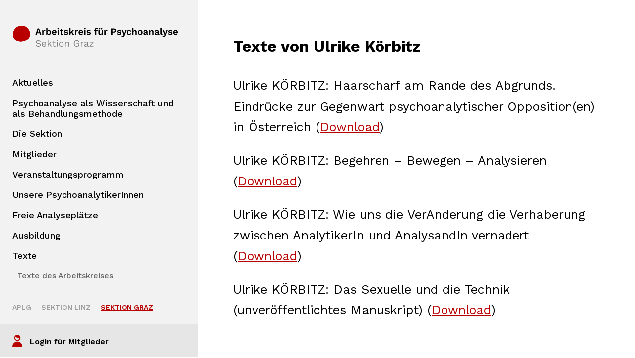

--- FILE ---
content_type: text/html; charset=UTF-8
request_url: https://www.psychoanalyse-graz.at/texte-von-ulrike-koerbitz/
body_size: 6014
content:
<!doctype html>
<html class="no-js" lang="de-AT">
<head>
	<meta charset="UTF-8">
	<!--[if IE ]><meta http-equiv="X-UA-Compatible" content="IE=edge"><![endif]-->
	<meta name="viewport" content="width=device-width, initial-scale=1">
	
	<meta name="viewport" content="width=device-width, initial-scale=1">

	<link rel="shortcut icon" href="/favicon.svg" />
	
	<link rel="preconnect" href="https://fonts.googleapis.com">
	<link rel="preconnect" href="https://fonts.gstatic.com" crossorigin>
	<link href="https://fonts.googleapis.com/css2?family=Work+Sans:wght@400;500;600;700&display=swap" rel="stylesheet">
	
		
	
	<title>Texte von Ulrike Körbitz &#8211; Arbeitskreis für Psychoanalyse | Sektion Graz</title>
<meta name='robots' content='max-image-preview:large' />
<link rel="alternate" type="application/rss+xml" title="Arbeitskreis für Psychoanalyse | Sektion Graz &raquo; Feed" href="https://www.psychoanalyse-graz.at/feed/" />
<link rel="alternate" type="application/rss+xml" title="Arbeitskreis für Psychoanalyse | Sektion Graz &raquo; Kommentar-Feed" href="https://www.psychoanalyse-graz.at/comments/feed/" />
<link rel="alternate" type="text/calendar" title="Arbeitskreis für Psychoanalyse | Sektion Graz &raquo; iCal Feed" href="https://www.psychoanalyse-graz.at/events/?ical=1" />
<link rel='stylesheet' id='wp-block-library-css' href='https://www.psychoanalyse-graz.at/wp-includes/css/dist/block-library/style.css?ver=6.2.8' type='text/css' media='all' />
<link rel='stylesheet' id='classic-theme-styles-css' href='https://www.psychoanalyse-graz.at/wp-includes/css/classic-themes.css?ver=6.2.8' type='text/css' media='all' />
<style id='global-styles-inline-css' type='text/css'>
body{--wp--preset--color--black: #000000;--wp--preset--color--cyan-bluish-gray: #abb8c3;--wp--preset--color--white: #ffffff;--wp--preset--color--pale-pink: #f78da7;--wp--preset--color--vivid-red: #cf2e2e;--wp--preset--color--luminous-vivid-orange: #ff6900;--wp--preset--color--luminous-vivid-amber: #fcb900;--wp--preset--color--light-green-cyan: #7bdcb5;--wp--preset--color--vivid-green-cyan: #00d084;--wp--preset--color--pale-cyan-blue: #8ed1fc;--wp--preset--color--vivid-cyan-blue: #0693e3;--wp--preset--color--vivid-purple: #9b51e0;--wp--preset--gradient--vivid-cyan-blue-to-vivid-purple: linear-gradient(135deg,rgba(6,147,227,1) 0%,rgb(155,81,224) 100%);--wp--preset--gradient--light-green-cyan-to-vivid-green-cyan: linear-gradient(135deg,rgb(122,220,180) 0%,rgb(0,208,130) 100%);--wp--preset--gradient--luminous-vivid-amber-to-luminous-vivid-orange: linear-gradient(135deg,rgba(252,185,0,1) 0%,rgba(255,105,0,1) 100%);--wp--preset--gradient--luminous-vivid-orange-to-vivid-red: linear-gradient(135deg,rgba(255,105,0,1) 0%,rgb(207,46,46) 100%);--wp--preset--gradient--very-light-gray-to-cyan-bluish-gray: linear-gradient(135deg,rgb(238,238,238) 0%,rgb(169,184,195) 100%);--wp--preset--gradient--cool-to-warm-spectrum: linear-gradient(135deg,rgb(74,234,220) 0%,rgb(151,120,209) 20%,rgb(207,42,186) 40%,rgb(238,44,130) 60%,rgb(251,105,98) 80%,rgb(254,248,76) 100%);--wp--preset--gradient--blush-light-purple: linear-gradient(135deg,rgb(255,206,236) 0%,rgb(152,150,240) 100%);--wp--preset--gradient--blush-bordeaux: linear-gradient(135deg,rgb(254,205,165) 0%,rgb(254,45,45) 50%,rgb(107,0,62) 100%);--wp--preset--gradient--luminous-dusk: linear-gradient(135deg,rgb(255,203,112) 0%,rgb(199,81,192) 50%,rgb(65,88,208) 100%);--wp--preset--gradient--pale-ocean: linear-gradient(135deg,rgb(255,245,203) 0%,rgb(182,227,212) 50%,rgb(51,167,181) 100%);--wp--preset--gradient--electric-grass: linear-gradient(135deg,rgb(202,248,128) 0%,rgb(113,206,126) 100%);--wp--preset--gradient--midnight: linear-gradient(135deg,rgb(2,3,129) 0%,rgb(40,116,252) 100%);--wp--preset--duotone--dark-grayscale: url('#wp-duotone-dark-grayscale');--wp--preset--duotone--grayscale: url('#wp-duotone-grayscale');--wp--preset--duotone--purple-yellow: url('#wp-duotone-purple-yellow');--wp--preset--duotone--blue-red: url('#wp-duotone-blue-red');--wp--preset--duotone--midnight: url('#wp-duotone-midnight');--wp--preset--duotone--magenta-yellow: url('#wp-duotone-magenta-yellow');--wp--preset--duotone--purple-green: url('#wp-duotone-purple-green');--wp--preset--duotone--blue-orange: url('#wp-duotone-blue-orange');--wp--preset--font-size--small: 13px;--wp--preset--font-size--medium: 20px;--wp--preset--font-size--large: 36px;--wp--preset--font-size--x-large: 42px;--wp--preset--spacing--20: 0.44rem;--wp--preset--spacing--30: 0.67rem;--wp--preset--spacing--40: 1rem;--wp--preset--spacing--50: 1.5rem;--wp--preset--spacing--60: 2.25rem;--wp--preset--spacing--70: 3.38rem;--wp--preset--spacing--80: 5.06rem;--wp--preset--shadow--natural: 6px 6px 9px rgba(0, 0, 0, 0.2);--wp--preset--shadow--deep: 12px 12px 50px rgba(0, 0, 0, 0.4);--wp--preset--shadow--sharp: 6px 6px 0px rgba(0, 0, 0, 0.2);--wp--preset--shadow--outlined: 6px 6px 0px -3px rgba(255, 255, 255, 1), 6px 6px rgba(0, 0, 0, 1);--wp--preset--shadow--crisp: 6px 6px 0px rgba(0, 0, 0, 1);}:where(.is-layout-flex){gap: 0.5em;}body .is-layout-flow > .alignleft{float: left;margin-inline-start: 0;margin-inline-end: 2em;}body .is-layout-flow > .alignright{float: right;margin-inline-start: 2em;margin-inline-end: 0;}body .is-layout-flow > .aligncenter{margin-left: auto !important;margin-right: auto !important;}body .is-layout-constrained > .alignleft{float: left;margin-inline-start: 0;margin-inline-end: 2em;}body .is-layout-constrained > .alignright{float: right;margin-inline-start: 2em;margin-inline-end: 0;}body .is-layout-constrained > .aligncenter{margin-left: auto !important;margin-right: auto !important;}body .is-layout-constrained > :where(:not(.alignleft):not(.alignright):not(.alignfull)){max-width: var(--wp--style--global--content-size);margin-left: auto !important;margin-right: auto !important;}body .is-layout-constrained > .alignwide{max-width: var(--wp--style--global--wide-size);}body .is-layout-flex{display: flex;}body .is-layout-flex{flex-wrap: wrap;align-items: center;}body .is-layout-flex > *{margin: 0;}:where(.wp-block-columns.is-layout-flex){gap: 2em;}.has-black-color{color: var(--wp--preset--color--black) !important;}.has-cyan-bluish-gray-color{color: var(--wp--preset--color--cyan-bluish-gray) !important;}.has-white-color{color: var(--wp--preset--color--white) !important;}.has-pale-pink-color{color: var(--wp--preset--color--pale-pink) !important;}.has-vivid-red-color{color: var(--wp--preset--color--vivid-red) !important;}.has-luminous-vivid-orange-color{color: var(--wp--preset--color--luminous-vivid-orange) !important;}.has-luminous-vivid-amber-color{color: var(--wp--preset--color--luminous-vivid-amber) !important;}.has-light-green-cyan-color{color: var(--wp--preset--color--light-green-cyan) !important;}.has-vivid-green-cyan-color{color: var(--wp--preset--color--vivid-green-cyan) !important;}.has-pale-cyan-blue-color{color: var(--wp--preset--color--pale-cyan-blue) !important;}.has-vivid-cyan-blue-color{color: var(--wp--preset--color--vivid-cyan-blue) !important;}.has-vivid-purple-color{color: var(--wp--preset--color--vivid-purple) !important;}.has-black-background-color{background-color: var(--wp--preset--color--black) !important;}.has-cyan-bluish-gray-background-color{background-color: var(--wp--preset--color--cyan-bluish-gray) !important;}.has-white-background-color{background-color: var(--wp--preset--color--white) !important;}.has-pale-pink-background-color{background-color: var(--wp--preset--color--pale-pink) !important;}.has-vivid-red-background-color{background-color: var(--wp--preset--color--vivid-red) !important;}.has-luminous-vivid-orange-background-color{background-color: var(--wp--preset--color--luminous-vivid-orange) !important;}.has-luminous-vivid-amber-background-color{background-color: var(--wp--preset--color--luminous-vivid-amber) !important;}.has-light-green-cyan-background-color{background-color: var(--wp--preset--color--light-green-cyan) !important;}.has-vivid-green-cyan-background-color{background-color: var(--wp--preset--color--vivid-green-cyan) !important;}.has-pale-cyan-blue-background-color{background-color: var(--wp--preset--color--pale-cyan-blue) !important;}.has-vivid-cyan-blue-background-color{background-color: var(--wp--preset--color--vivid-cyan-blue) !important;}.has-vivid-purple-background-color{background-color: var(--wp--preset--color--vivid-purple) !important;}.has-black-border-color{border-color: var(--wp--preset--color--black) !important;}.has-cyan-bluish-gray-border-color{border-color: var(--wp--preset--color--cyan-bluish-gray) !important;}.has-white-border-color{border-color: var(--wp--preset--color--white) !important;}.has-pale-pink-border-color{border-color: var(--wp--preset--color--pale-pink) !important;}.has-vivid-red-border-color{border-color: var(--wp--preset--color--vivid-red) !important;}.has-luminous-vivid-orange-border-color{border-color: var(--wp--preset--color--luminous-vivid-orange) !important;}.has-luminous-vivid-amber-border-color{border-color: var(--wp--preset--color--luminous-vivid-amber) !important;}.has-light-green-cyan-border-color{border-color: var(--wp--preset--color--light-green-cyan) !important;}.has-vivid-green-cyan-border-color{border-color: var(--wp--preset--color--vivid-green-cyan) !important;}.has-pale-cyan-blue-border-color{border-color: var(--wp--preset--color--pale-cyan-blue) !important;}.has-vivid-cyan-blue-border-color{border-color: var(--wp--preset--color--vivid-cyan-blue) !important;}.has-vivid-purple-border-color{border-color: var(--wp--preset--color--vivid-purple) !important;}.has-vivid-cyan-blue-to-vivid-purple-gradient-background{background: var(--wp--preset--gradient--vivid-cyan-blue-to-vivid-purple) !important;}.has-light-green-cyan-to-vivid-green-cyan-gradient-background{background: var(--wp--preset--gradient--light-green-cyan-to-vivid-green-cyan) !important;}.has-luminous-vivid-amber-to-luminous-vivid-orange-gradient-background{background: var(--wp--preset--gradient--luminous-vivid-amber-to-luminous-vivid-orange) !important;}.has-luminous-vivid-orange-to-vivid-red-gradient-background{background: var(--wp--preset--gradient--luminous-vivid-orange-to-vivid-red) !important;}.has-very-light-gray-to-cyan-bluish-gray-gradient-background{background: var(--wp--preset--gradient--very-light-gray-to-cyan-bluish-gray) !important;}.has-cool-to-warm-spectrum-gradient-background{background: var(--wp--preset--gradient--cool-to-warm-spectrum) !important;}.has-blush-light-purple-gradient-background{background: var(--wp--preset--gradient--blush-light-purple) !important;}.has-blush-bordeaux-gradient-background{background: var(--wp--preset--gradient--blush-bordeaux) !important;}.has-luminous-dusk-gradient-background{background: var(--wp--preset--gradient--luminous-dusk) !important;}.has-pale-ocean-gradient-background{background: var(--wp--preset--gradient--pale-ocean) !important;}.has-electric-grass-gradient-background{background: var(--wp--preset--gradient--electric-grass) !important;}.has-midnight-gradient-background{background: var(--wp--preset--gradient--midnight) !important;}.has-small-font-size{font-size: var(--wp--preset--font-size--small) !important;}.has-medium-font-size{font-size: var(--wp--preset--font-size--medium) !important;}.has-large-font-size{font-size: var(--wp--preset--font-size--large) !important;}.has-x-large-font-size{font-size: var(--wp--preset--font-size--x-large) !important;}
.wp-block-navigation a:where(:not(.wp-element-button)){color: inherit;}
:where(.wp-block-columns.is-layout-flex){gap: 2em;}
.wp-block-pullquote{font-size: 1.5em;line-height: 1.6;}
</style>
<link rel='stylesheet' id='psychoanalyse-style-css' href='https://www.psychoanalyse-graz.at/wp-content/themes/psycho/_/css/styles.min.css?ver=6.2.8' type='text/css' media='all' />
<script type='text/javascript' src='https://www.psychoanalyse-graz.at/wp-includes/js/jquery/jquery.js?ver=3.6.4' id='jquery-core-js'></script>
<script type='text/javascript' src='https://www.psychoanalyse-graz.at/wp-includes/js/jquery/jquery-migrate.js?ver=3.4.0' id='jquery-migrate-js'></script>
<link rel="https://api.w.org/" href="https://www.psychoanalyse-graz.at/wp-json/" /><link rel="alternate" type="application/json" href="https://www.psychoanalyse-graz.at/wp-json/wp/v2/pages/184" /><meta name="generator" content="WordPress 6.2.8" />
<link rel="canonical" href="https://www.psychoanalyse-graz.at/texte-von-ulrike-koerbitz/" />
<link rel='shortlink' href='https://www.psychoanalyse-graz.at/?p=184' />
<link rel="alternate" type="application/json+oembed" href="https://www.psychoanalyse-graz.at/wp-json/oembed/1.0/embed?url=https%3A%2F%2Fwww.psychoanalyse-graz.at%2Ftexte-von-ulrike-koerbitz%2F" />
<link rel="alternate" type="text/xml+oembed" href="https://www.psychoanalyse-graz.at/wp-json/oembed/1.0/embed?url=https%3A%2F%2Fwww.psychoanalyse-graz.at%2Ftexte-von-ulrike-koerbitz%2F&#038;format=xml" />
<meta name="tec-api-version" content="v1"><meta name="tec-api-origin" content="https://www.psychoanalyse-graz.at"><link rel="alternate" href="https://www.psychoanalyse-graz.at/wp-json/tribe/events/v1/" /></head>

<body class="page-template-default page page-id-184 graz tribe-no-js">
		<div class="wrapper">
		<div class="menu">
			<div class="menu-inner">
				<!--<a href="https://www.psychoanalyse-graz.at/" title="Arbeitskreis für Psychoanalyse | Sektion Graz" rel="home">-->
					<div class="logo"></div>
				<!-- </a> -->
				
				<button class="burger"></button>
				
				
				<nav class="main-nav"><ul id="menu-hauptmenue" class=""><li id="menu-item-221" class="menu-item menu-item-type-post_type menu-item-object-page menu-item-has-children menu-item-221"><a href="https://www.psychoanalyse-graz.at/aktuelles/">Aktuelles</a>
<ul class="sub-menu">
	<li id="menu-item-550" class="menu-item menu-item-type-post_type menu-item-object-page menu-item-550"><a href="https://www.psychoanalyse-graz.at/?page_id=530">Psychotherapiegesetz NEU – Diskussionspapiere</a></li>
</ul>
</li>
<li id="menu-item-259" class="menu-item menu-item-type-post_type menu-item-object-page menu-item-has-children menu-item-259"><a href="https://www.psychoanalyse-graz.at/psychoanalyse-als-wissenschaft-und-als-behandlungsmethode/">Psychoanalyse als Wissenschaft und als Behandlungsmethode</a>
<ul class="sub-menu">
	<li id="menu-item-239" class="menu-item menu-item-type-post_type menu-item-object-page menu-item-239"><a href="https://www.psychoanalyse-graz.at/ein-kurzer-geschichtlicher-abriss-von-freud-bis-jetzt/">Ein kurzer geschichtlicher Abriss – von Freud bis jetzt</a></li>
</ul>
</li>
<li id="menu-item-238" class="menu-item menu-item-type-post_type menu-item-object-page menu-item-home menu-item-has-children menu-item-238"><a href="https://www.psychoanalyse-graz.at/">Die Sektion</a>
<ul class="sub-menu">
	<li id="menu-item-281" class="menu-item menu-item-type-post_type menu-item-object-page menu-item-281"><a href="https://www.psychoanalyse-graz.at/vereinsstatuten/">Vereinsstatuten</a></li>
	<li id="menu-item-251" class="menu-item menu-item-type-post_type menu-item-object-page menu-item-251"><a href="https://www.psychoanalyse-graz.at/leitung/">Leitung</a></li>
	<li id="menu-item-243" class="menu-item menu-item-type-post_type menu-item-object-page menu-item-243"><a href="https://www.psychoanalyse-graz.at/honorarordnung/">Honorarordnung</a></li>
	<li id="menu-item-263" class="menu-item menu-item-type-post_type menu-item-object-page menu-item-263"><a href="https://www.psychoanalyse-graz.at/spesenregelung/">Spesenregelung</a></li>
	<li id="menu-item-220" class="menu-item menu-item-type-post_type menu-item-object-page menu-item-220"><a href="https://www.psychoanalyse-graz.at/abrechnung-deutsche-krankenkassen/">Abrechnung deutsche Krankenkassen</a></li>
	<li id="menu-item-245" class="menu-item menu-item-type-post_type menu-item-object-page menu-item-245"><a href="https://www.psychoanalyse-graz.at/jahresbericht-2021/">Jahresbericht 2024</a></li>
	<li id="menu-item-242" class="menu-item menu-item-type-post_type menu-item-object-page menu-item-242"><a href="https://www.psychoanalyse-graz.at/geschichte/">Geschichte</a></li>
</ul>
</li>
<li id="menu-item-255" class="menu-item menu-item-type-post_type menu-item-object-page menu-item-255"><a href="https://www.psychoanalyse-graz.at/mitglieder/">Mitglieder</a></li>
<li id="menu-item-279" class="menu-item menu-item-type-post_type menu-item-object-page menu-item-has-children menu-item-279"><a href="https://www.psychoanalyse-graz.at/veranstaltungen/">Veranstaltungsprogramm</a>
<ul class="sub-menu">
	<li id="menu-item-574" class="menu-item menu-item-type-taxonomy menu-item-object-tribe_events_cat menu-item-574"><a href="https://www.psychoanalyse-graz.at/events/category/oeffentliche-vortraege/">Öffentliche Veranstaltungen</a></li>
	<li id="menu-item-288" class="menu-item menu-item-type-post_type menu-item-object-page menu-item-288"><a href="https://www.psychoanalyse-graz.at/arbeitsgruppen/">Arbeitsgruppen</a></li>
	<li id="menu-item-280" class="menu-item menu-item-type-post_type menu-item-object-page menu-item-280"><a href="https://www.psychoanalyse-graz.at/veranstaltungsorte/">Veranstaltungsorte</a></li>
	<li id="menu-item-884" class="menu-item menu-item-type-post_type menu-item-object-page menu-item-884"><a href="https://www.psychoanalyse-graz.at/archiv-2023-2024/">Archiv 2023/2024</a></li>
	<li id="menu-item-851" class="menu-item menu-item-type-post_type menu-item-object-page menu-item-851"><a href="https://www.psychoanalyse-graz.at/archiv-2022-2023/">Archiv 2022/2023</a></li>
	<li id="menu-item-292" class="menu-item menu-item-type-post_type menu-item-object-page menu-item-292"><a href="https://www.psychoanalyse-graz.at/archiv-2021-2022/">Archiv 2021/2022</a></li>
	<li id="menu-item-233" class="menu-item menu-item-type-post_type menu-item-object-page menu-item-233"><a href="https://www.psychoanalyse-graz.at/archiv-2020-2021/">Archiv 2020/2021</a></li>
	<li id="menu-item-232" class="menu-item menu-item-type-post_type menu-item-object-page menu-item-232"><a href="https://www.psychoanalyse-graz.at/archiv-2019-2020/">Archiv 2019/2020</a></li>
	<li id="menu-item-231" class="menu-item menu-item-type-post_type menu-item-object-page menu-item-231"><a href="https://www.psychoanalyse-graz.at/archiv-2018-2019/">Archiv 2018/2019</a></li>
	<li id="menu-item-230" class="menu-item menu-item-type-post_type menu-item-object-page menu-item-230"><a href="https://www.psychoanalyse-graz.at/archiv-2017-2018/">Archiv 2017/2018</a></li>
	<li id="menu-item-229" class="menu-item menu-item-type-post_type menu-item-object-page menu-item-229"><a href="https://www.psychoanalyse-graz.at/archiv-2016-2017/">Archiv 2016/2017</a></li>
	<li id="menu-item-228" class="menu-item menu-item-type-post_type menu-item-object-page menu-item-228"><a href="https://www.psychoanalyse-graz.at/archiv-2015-2016/">Archiv 2015/2016</a></li>
	<li id="menu-item-227" class="menu-item menu-item-type-post_type menu-item-object-page menu-item-227"><a href="https://www.psychoanalyse-graz.at/archiv-2014-2015/">Archiv 2014/2015</a></li>
	<li id="menu-item-226" class="menu-item menu-item-type-post_type menu-item-object-page menu-item-226"><a href="https://www.psychoanalyse-graz.at/archiv-2013-2014/">Archiv 2013/2014</a></li>
	<li id="menu-item-225" class="menu-item menu-item-type-post_type menu-item-object-page menu-item-225"><a href="https://www.psychoanalyse-graz.at/archiv-2012-2013/">Archiv 2012/2013</a></li>
	<li id="menu-item-224" class="menu-item menu-item-type-post_type menu-item-object-page menu-item-224"><a href="https://www.psychoanalyse-graz.at/archiv-2011-2012/">Archiv 2011/2012</a></li>
	<li id="menu-item-223" class="menu-item menu-item-type-post_type menu-item-object-page menu-item-223"><a href="https://www.psychoanalyse-graz.at/archiv-2010-2011/">Archiv 2010/2011</a></li>
</ul>
</li>
<li id="menu-item-301" class="menu-item menu-item-type-post_type menu-item-object-page menu-item-has-children menu-item-301"><a href="https://www.psychoanalyse-graz.at/psychoanalytikerinnen/">Unsere PsychoanalytikerInnen</a>
<ul class="sub-menu">
	<li id="menu-item-261" class="menu-item menu-item-type-post_type menu-item-object-page menu-item-261"><a href="https://www.psychoanalyse-graz.at/psychoanalytische-behandlung/">Psychoanalytische Behandlung</a></li>
</ul>
</li>
<li id="menu-item-308" class="menu-item menu-item-type-post_type menu-item-object-page menu-item-308"><a href="https://www.psychoanalyse-graz.at/freie-analyseplaetze/">Freie Analyseplätze</a></li>
<li id="menu-item-234" class="menu-item menu-item-type-post_type menu-item-object-page menu-item-has-children menu-item-234"><a href="https://www.psychoanalyse-graz.at/ausbildung/">Ausbildung</a>
<ul class="sub-menu">
	<li id="menu-item-236" class="menu-item menu-item-type-post_type menu-item-object-page menu-item-236"><a href="https://www.psychoanalyse-graz.at/ausbildungsordnung/">Ausbildungsordnung</a></li>
	<li id="menu-item-235" class="menu-item menu-item-type-post_type menu-item-object-page menu-item-has-children menu-item-235"><a href="https://www.psychoanalyse-graz.at/ausbildungskooperation/">Ausbildungskooperation</a>
	<ul class="sub-menu">
		<li id="menu-item-637" class="menu-item menu-item-type-post_type menu-item-object-page menu-item-637"><a href="https://www.psychoanalyse-graz.at/ausbildungsordnung-der-ausbildungskooperation/">Ausbildungsordnung der Ausbildungskooperation</a></li>
	</ul>
</li>
	<li id="menu-item-278" class="menu-item menu-item-type-post_type menu-item-object-page menu-item-278"><a href="https://www.psychoanalyse-graz.at/uebersicht-ausbildungsverlauf-und-ausbildungskosten/">Übersicht Ausbildungsverlauf und Ausbildungskosten</a></li>
	<li id="menu-item-241" class="menu-item menu-item-type-post_type menu-item-object-page menu-item-241"><a href="https://www.psychoanalyse-graz.at/formblatt-ausbildungsschritte-eintragung/">Formblatt Ausbildungsschritte (Eintragung)</a></li>
	<li id="menu-item-248" class="menu-item menu-item-type-post_type menu-item-object-page menu-item-248"><a href="https://www.psychoanalyse-graz.at/kasuistik-seminar-und-abschlussarbeit/">Kasuistik-Seminar und Abschlussarbeit</a></li>
	<li id="menu-item-219" class="menu-item menu-item-type-post_type menu-item-object-page menu-item-219"><a href="https://www.psychoanalyse-graz.at/ablauf-des-abschlusses-von-ausbildungen/">Ablauf des Abschlusses von Ausbildungen</a></li>
	<li id="menu-item-250" class="menu-item menu-item-type-post_type menu-item-object-page menu-item-250"><a href="https://www.psychoanalyse-graz.at/lehranalytikerinnen/">LehranalytikerInnen</a></li>
	<li id="menu-item-262" class="menu-item menu-item-type-post_type menu-item-object-page menu-item-262"><a href="https://www.psychoanalyse-graz.at/psychotherapiegesetz-bundesrecht/">Psychotherapiegesetz (Bundesrecht)</a></li>
</ul>
</li>
<li id="menu-item-264" class="menu-item menu-item-type-post_type menu-item-object-page current-menu-ancestor current-menu-parent current_page_parent current_page_ancestor menu-item-has-children menu-item-264"><a href="https://www.psychoanalyse-graz.at/texte/">Texte</a>
<ul class="sub-menu">
	<li id="menu-item-265" class="menu-item menu-item-type-post_type menu-item-object-page menu-item-265"><a href="https://www.psychoanalyse-graz.at/texte-des-arbeitskreises/">Texte des Arbeitskreises</a></li>
	<li id="menu-item-270" class="menu-item menu-item-type-post_type menu-item-object-page menu-item-270"><a href="https://www.psychoanalyse-graz.at/texte-von-hans-albert/">Texte von Hans Albert</a></li>
	<li id="menu-item-274" class="menu-item menu-item-type-post_type menu-item-object-page menu-item-274"><a href="https://www.psychoanalyse-graz.at/texte-von-rainer-danzinger/">Texte von Rainer Danzinger</a></li>
	<li id="menu-item-266" class="menu-item menu-item-type-post_type menu-item-object-page menu-item-266"><a href="https://www.psychoanalyse-graz.at/texte-von-christian-eigner/">Texte von Christian Eigner</a></li>
	<li id="menu-item-268" class="menu-item menu-item-type-post_type menu-item-object-page menu-item-268"><a href="https://www.psychoanalyse-graz.at/texte-von-georg-heissenberger/">Texte von Georg Heissenberger</a></li>
	<li id="menu-item-267" class="menu-item menu-item-type-post_type menu-item-object-page menu-item-267"><a href="https://www.psychoanalyse-graz.at/texte-von-dave-j-karloff/">Texte von Dave J. Karloff</a></li>
	<li id="menu-item-277" class="menu-item menu-item-type-post_type menu-item-object-page current-menu-item page_item page-item-184 current_page_item menu-item-277"><a href="https://www.psychoanalyse-graz.at/texte-von-ulrike-koerbitz/" aria-current="page">Texte von Ulrike Körbitz</a></li>
	<li id="menu-item-272" class="menu-item menu-item-type-post_type menu-item-object-page menu-item-272"><a href="https://www.psychoanalyse-graz.at/texte-von-michael-m-kurzmann/">Texte von Michael M. Kurzmann</a></li>
	<li id="menu-item-269" class="menu-item menu-item-type-post_type menu-item-object-page menu-item-269"><a href="https://www.psychoanalyse-graz.at/texte-von-gerd-lyon/">Texte von Gerd Lyon</a></li>
	<li id="menu-item-276" class="menu-item menu-item-type-post_type menu-item-object-page menu-item-276"><a href="https://www.psychoanalyse-graz.at/texte-von-sama-maani/">Texte von Sama Maani</a></li>
	<li id="menu-item-275" class="menu-item menu-item-type-post_type menu-item-object-page menu-item-275"><a href="https://www.psychoanalyse-graz.at/texte-von-ruth-s-neumeister/">Texte von Ruth S. Neumeister</a></li>
	<li id="menu-item-273" class="menu-item menu-item-type-post_type menu-item-object-page menu-item-273"><a href="https://www.psychoanalyse-graz.at/texte-von-paul-f-pass/">Texte von Paul F. Pass</a></li>
	<li id="menu-item-271" class="menu-item menu-item-type-post_type menu-item-object-page menu-item-271"><a href="https://www.psychoanalyse-graz.at/texte-von-klaus-posch/">Texte von Klaus Posch</a></li>
</ul>
</li>
<li id="menu-item-252" class="menu-item menu-item-type-post_type menu-item-object-page menu-item-252"><a href="https://www.psychoanalyse-graz.at/links/">Links</a></li>
<li id="menu-item-249" class="menu-item menu-item-type-post_type menu-item-object-page menu-item-249"><a href="https://www.psychoanalyse-graz.at/kontakt/">Kontakt</a></li>
<li id="menu-item-244" class="menu-item menu-item-type-post_type menu-item-object-page menu-item-244"><a href="https://www.psychoanalyse-graz.at/impressum/">Impressum</a></li>
</ul></nav>				
				
				<div class="global-nav">
					<ul>
						<li><a href="https://www.psychoanalyse-linz-graz.at/der-arbeitskreis/" class="" >APLG</a></li>
						<li><a href="https://www.psychoanalyse-linz.at" class="">Sektion Linz</a></li>
						<li><a href="https://www.psychoanalyse-graz.at" class="active">Sektion Graz</a></li>
					</ul>
				</div>
				
				<div class="member-login">
					<a href="https://www.psychoanalyse-graz.at/mitgliederbereich">Login für Mitglieder</a>
				</div>
			</div>
		</div>
		
		<div class="main-content-wrap">
			<div class="main-content">

	
				
		<article class="post" id="post-184">

			<h1>Texte von Ulrike Körbitz</h1>

			<div class="entry">

				
<p>Ulrike KÖRBITZ: Haarscharf am Rande des Abgrunds. Eindrücke zur Gegenwart psychoanalytischer Opposition(en) in Österreich (<a href="https://www.psychoanalyse-graz.at/wp-content/uploads/2021/10/Koerbitz_Ulrike_Haarscharf_Werkblatt.pdf" data-type="URL" data-id="https://www.psychoanalyse-graz.at/wp-content/uploads/2021/10/Koerbitz_Ulrike_Haarscharf_Werkblatt.pdf" target="_blank" rel="noreferrer noopener">Download</a>)</p>



<p>Ulrike KÖRBITZ: Begehren – Bewegen – Analysieren (<a href="https://www.psychoanalyse-graz.at/wp-content/uploads/2021/10/Koerbitz_Ulrike_Werkblatt_61_2008.pdf" data-type="URL" data-id="https://www.psychoanalyse-graz.at/wp-content/uploads/2021/10/Koerbitz_Ulrike_Werkblatt_61_2008.pdf" target="_blank" rel="noreferrer noopener">Download</a>)</p>



<p>Ulrike KÖRBITZ: Wie uns die VerAnderung die Verhaberung zwischen AnalytikerIn und AnalysandIn vernadert (<a href="https://www.psychoanalyse-graz.at/wp-content/uploads/2021/10/VerAnderung.pdf" data-type="URL" data-id="https://www.psychoanalyse-graz.at/wp-content/uploads/2021/10/VerAnderung.pdf" target="_blank" rel="noreferrer noopener">Download</a>)</p>



<p>Ulrike KÖRBITZ: Das Sexuelle und die Technik (unveröffentlichtes Manuskript) (<a href="https://www.psychoanalyse-graz.at/wp-content/uploads/2021/10/Das_Sexuelle_und_die_Technik.pdf" data-type="URL" data-id="https://www.psychoanalyse-graz.at/wp-content/uploads/2021/10/Das_Sexuelle_und_die_Technik.pdf" target="_blank" rel="noreferrer noopener">Download</a>)</p>

			</div>

		</article>
		
		
                </div>
        </div>
    </div>
    

</body>
</html>

			<script>
		( function ( body ) {
			'use strict';
			body.className = body.className.replace( /\btribe-no-js\b/, 'tribe-js' );
		} )( document.body );
		</script>
		<script> /* <![CDATA[ */var tribe_l10n_datatables = {"aria":{"sort_ascending":": activate to sort column ascending","sort_descending":": activate to sort column descending"},"length_menu":"Show _MENU_ entries","empty_table":"No data available in table","info":"Showing _START_ to _END_ of _TOTAL_ entries","info_empty":"Showing 0 to 0 of 0 entries","info_filtered":"(filtered from _MAX_ total entries)","zero_records":"No matching records found","search":"Search:","all_selected_text":"All items on this page were selected. ","select_all_link":"Select all pages","clear_selection":"Clear Selection.","pagination":{"all":"All","next":"Next","previous":"Previous"},"select":{"rows":{"0":"","_":": Selected %d rows","1":": Selected 1 row"}},"datepicker":{"dayNames":["Sonntag","Montag","Dienstag","Mittwoch","Donnerstag","Freitag","Samstag"],"dayNamesShort":["So","Mo","Di","Mi","Do","Fr","Sa"],"dayNamesMin":["S","M","D","M","D","F","S"],"monthNames":["J\u00e4nner","Feber","M\u00e4rz","April","Mai","Juni","Juli","August","September","Oktober","November","Dezember"],"monthNamesShort":["J\u00e4nner","Feber","M\u00e4rz","April","Mai","Juni","Juli","August","September","Oktober","November","Dezember"],"monthNamesMin":["J\u00e4n","Feb","Mrz","Apr","Mai","Jun","Jul","Aug","Sep","Okt","Nov","Dez"],"nextText":"Next","prevText":"Prev","currentText":"Today","closeText":"Done","today":"Today","clear":"Clear"}};/* ]]> */ </script><style id='core-block-supports-inline-css' type='text/css'>
/**
 * Core styles: block-supports
 */

</style>
<script type='text/javascript' src='https://www.psychoanalyse-graz.at/wp-content/themes/psycho/_/js/functions.js?ver=20210801' id='psychoanalyse-script-js'></script>

</body>

</html>


--- FILE ---
content_type: application/javascript
request_url: https://www.psychoanalyse-graz.at/wp-content/themes/psycho/_/js/functions.js?ver=20210801
body_size: 221
content:
// remap jQuery to $
(function ($) {

	/* trigger when page is ready */
	$(document).ready(function (){

		$('.burger').click(function(e) {
			e.preventDefault();
			$(this).toggleClass('active');
			$('.main-nav, .global-nav, .member-login').toggleClass('active');
		});

	});

}(window.jQuery || window.$));

--- FILE ---
content_type: image/svg+xml
request_url: https://www.psychoanalyse-graz.at/wp-content/themes/psycho/_/img/logo-graz.svg
body_size: 20069
content:
<svg xmlns="http://www.w3.org/2000/svg" width="332.336" height="41.19" viewBox="0 0 332.336 41.19"><g transform="translate(-25 -22)"><path d="M6.08,10.27a5.715,5.715,0,0,1,2.85.675,5.494,5.494,0,0,1,1.995,1.986l-1.273.988A4.49,4.49,0,0,0,8.066,12.2a4.252,4.252,0,0,0-2.138-.5,4.191,4.191,0,0,0-1.662.285,2.1,2.1,0,0,0-.96.75A1.886,1.886,0,0,0,3,13.785a1.775,1.775,0,0,0,.418,1.168,3.058,3.058,0,0,0,1.672.789l2.717.608a4.648,4.648,0,0,1,2.517,1.206,2.92,2.92,0,0,1,.712,2,3.141,3.141,0,0,1-.6,1.89,3.869,3.869,0,0,1-1.682,1.282,6.528,6.528,0,0,1-2.546.456,7.124,7.124,0,0,1-2.4-.371,5.683,5.683,0,0,1-1.776-1A5.783,5.783,0,0,1,.817,20.416l1.33-1.083a4.646,4.646,0,0,0,.931,1.273,3.962,3.962,0,0,0,1.378.855,5.236,5.236,0,0,0,1.852.3,5.332,5.332,0,0,0,1.682-.237,2.309,2.309,0,0,0,1.092-.7,1.73,1.73,0,0,0,.38-1.131,1.673,1.673,0,0,0-.4-1.093,2.675,2.675,0,0,0-1.5-.732L4.617,17.2a5.8,5.8,0,0,1-1.872-.732,2.819,2.819,0,0,1-1.026-1.1,3.075,3.075,0,0,1-.313-1.378,3.284,3.284,0,0,1,.561-1.852,3.956,3.956,0,0,1,1.615-1.358A5.656,5.656,0,0,1,6.08,10.27ZM17.917,23.19a4.844,4.844,0,0,1-2.4-.589,4.094,4.094,0,0,1-1.644-1.7,5.589,5.589,0,0,1-.589-2.65,5.589,5.589,0,0,1,.589-2.65,4.147,4.147,0,0,1,1.615-1.7,4.609,4.609,0,0,1,2.337-.589,4.3,4.3,0,0,1,2.271.57,3.757,3.757,0,0,1,1.435,1.549,4.8,4.8,0,0,1,.494,2.195q0,.323-.019.589a4.449,4.449,0,0,1-.057.475H14.269V17.338H21.28l-.779.152a2.832,2.832,0,0,0-.75-2.109,2.678,2.678,0,0,0-1.966-.741,2.936,2.936,0,0,0-1.606.427A2.8,2.8,0,0,0,15.134,16.3a4.646,4.646,0,0,0-.37,1.948,4.56,4.56,0,0,0,.38,1.938,2.806,2.806,0,0,0,1.073,1.244,3.107,3.107,0,0,0,1.663.428,3.234,3.234,0,0,0,1.7-.4,3.034,3.034,0,0,0,1.054-1.083l1.2.7A3.972,3.972,0,0,1,19.6,22.934,5.179,5.179,0,0,1,17.917,23.19ZM33.25,13.5l-4.1,4.1-.361.361-3.116,3.116v-1.9L31.331,13.5ZM26.429,9.13V23h-1.52V9.13Zm2.85,7.7L33.478,23H31.635l-3.629-5.32ZM37.924,10.8v9.576a1.3,1.3,0,0,0,.4,1.045,1.521,1.521,0,0,0,1.026.342,2.191,2.191,0,0,0,.95-.19,2.592,2.592,0,0,0,.722-.513l.532,1.273a3.214,3.214,0,0,1-1.035.627,3.854,3.854,0,0,1-1.378.228,3.528,3.528,0,0,1-1.349-.257,2.14,2.14,0,0,1-1-.817,2.736,2.736,0,0,1-.39-1.472V11.22Zm3.458,2.7v1.311H34.5V13.5ZM44.4,11.676a1.077,1.077,0,1,1,.826-.313A1.117,1.117,0,0,1,44.4,11.676Zm.76,1.824V23h-1.52V13.5Zm7.467-.19a4.738,4.738,0,0,1,2.384.589,4.129,4.129,0,0,1,1.625,1.7,5.589,5.589,0,0,1,.589,2.65,5.589,5.589,0,0,1-.589,2.65,4.129,4.129,0,0,1-1.625,1.7,5.1,5.1,0,0,1-4.759,0,4.111,4.111,0,0,1-1.634-1.7,5.589,5.589,0,0,1-.589-2.65,5.589,5.589,0,0,1,.589-2.65,4.111,4.111,0,0,1,1.634-1.7A4.752,4.752,0,0,1,52.63,13.31Zm0,1.311a3.006,3.006,0,0,0-1.653.437A2.837,2.837,0,0,0,49.923,16.3a4.646,4.646,0,0,0-.37,1.948,4.661,4.661,0,0,0,.37,1.938,2.829,2.829,0,0,0,1.055,1.254,3.345,3.345,0,0,0,3.306,0,2.829,2.829,0,0,0,1.055-1.254,4.661,4.661,0,0,0,.37-1.938,4.646,4.646,0,0,0-.37-1.948,2.837,2.837,0,0,0-1.055-1.245A3.006,3.006,0,0,0,52.63,14.621ZM60.1,23V13.5h1.33l.133,2.128-.247-.209a3.252,3.252,0,0,1,.817-1.226,3.118,3.118,0,0,1,1.188-.675,4.691,4.691,0,0,1,1.4-.209,4.356,4.356,0,0,1,1.862.389,3.11,3.11,0,0,1,1.34,1.188,3.749,3.749,0,0,1,.5,2.033V23H66.9V17.452a2.9,2.9,0,0,0-.674-2.194,2.371,2.371,0,0,0-1.662-.617,3.18,3.18,0,0,0-1.368.323,2.663,2.663,0,0,0-1.13,1.045,3.658,3.658,0,0,0-.447,1.938V23Zm23.579.19a5.845,5.845,0,0,1-3.088-.788,5.266,5.266,0,0,1-2.014-2.233,7.7,7.7,0,0,1-.713-3.439,7.368,7.368,0,0,1,.751-3.439,5.416,5.416,0,0,1,2.1-2.233,6.023,6.023,0,0,1,3.1-.789,5.817,5.817,0,0,1,3.031.7,5.036,5.036,0,0,1,1.89,2.166l-1.387.76a3.239,3.239,0,0,0-1.321-1.644,4.118,4.118,0,0,0-2.214-.561,4.228,4.228,0,0,0-2.251.6,4.1,4.1,0,0,0-1.539,1.729,6.038,6.038,0,0,0-.561,2.707,6.85,6.85,0,0,0,.484,2.708,3.682,3.682,0,0,0,1.444,1.729,4.35,4.35,0,0,0,2.347.6,5.1,5.1,0,0,0,1.453-.2,3.449,3.449,0,0,0,1.178-.6,2.756,2.756,0,0,0,.788-1.007,3.327,3.327,0,0,0,.285-1.425V18.1h-3.99V16.673h5.377V23h-1.2l-.076-2.337.323.057a3.791,3.791,0,0,1-1.558,1.824A5.007,5.007,0,0,1,83.676,23.19ZM92.093,23V13.5h1.235l.209,1.558a2.788,2.788,0,0,1,1.169-1.311,3.735,3.735,0,0,1,1.871-.437,4.256,4.256,0,0,1,.542.038,1.427,1.427,0,0,1,.5.152l-.266,1.387a2.4,2.4,0,0,0-.456-.114,4.932,4.932,0,0,0-.7-.038,2.379,2.379,0,0,0-1.187.342,2.712,2.712,0,0,0-1,1.035,3.487,3.487,0,0,0-.4,1.757V23Zm13.034-6.137a2.245,2.245,0,0,0-.57-1.643,2.163,2.163,0,0,0-1.615-.579,3.1,3.1,0,0,0-1.672.427,2.494,2.494,0,0,0-1.007,1.377l-1.235-.76a3.345,3.345,0,0,1,1.406-1.72,4.638,4.638,0,0,1,2.546-.655,4.759,4.759,0,0,1,1.862.351,2.929,2.929,0,0,1,1.321,1.064,3.2,3.2,0,0,1,.484,1.833v4.6q0,.684.722.684a2.614,2.614,0,0,0,.7-.095l-.076,1.2a2.214,2.214,0,0,1-.988.19,2.262,2.262,0,0,1-.988-.209,1.544,1.544,0,0,1-.684-.636,2.12,2.12,0,0,1-.247-1.073v-.19l.38.057a2.5,2.5,0,0,1-.779,1.207,3.588,3.588,0,0,1-1.235.684,4.416,4.416,0,0,1-1.349.219,4.205,4.205,0,0,1-1.558-.285,2.559,2.559,0,0,1-1.149-.865,2.565,2.565,0,0,1,.285-3.192,3.813,3.813,0,0,1,1.986-.94l3.762-.741v1.254l-3.059.627a3.516,3.516,0,0,0-1.387.532,1.121,1.121,0,0,0-.456.95,1.17,1.17,0,0,0,.465.959,2.074,2.074,0,0,0,1.32.371,3.854,3.854,0,0,0,1.055-.142,2.779,2.779,0,0,0,.9-.437,2.088,2.088,0,0,0,.627-.741,2.291,2.291,0,0,0,.228-1.054ZM109.649,23V21.841l4.978-5.833,1.2-1.235-1.691.038h-4.427V13.5h7.809v1.159l-4.978,5.833-1.178,1.235,1.843-.038h4.465V23Z" transform="translate(70.075 40)" fill="gray"/><g transform="translate(-310.716 -165.988)"><g transform="translate(335.716 187.988)"><path d="M350.991,218.991a86.574,86.574,0,0,0,9.39-1.849c4.706-1.479,8.568-4.247,9.655-9.392,1.97-9.314-5.394-18.915-14.879-19.692-8.919-.729-16.219,4.344-18.878,13.119-1.785,5.893.8,13.168,5.99,15.525C345.049,217.965,348.251,218.3,350.991,218.991Z" transform="translate(-335.716 -187.988)" fill="#b80000"/><path d="M350.991,218.991a23.677,23.677,0,0,1-8.722-2.289c-5.191-2.357-7.775-9.632-5.99-15.525,2.659-8.775,9.959-13.848,18.878-13.119,9.485.776,16.849,10.378,14.879,19.692-1.087,5.145-4.949,7.914-9.655,9.392C357.511,218.042,354.51,219.093,350.991,218.991Z" transform="translate(-335.716 -187.988)" fill="#b80000"/></g></g><path d="M.228,0,4.807-12.54H7.942L12.521,0H9.8L6.935-8.531l-.57-1.9H6.327L5.8-8.569,2.907,0Zm2.7-3.059V-5H9.8v1.938ZM14.117,0V-9.5h2.261l.171,1.862a3.27,3.27,0,0,1,1.111-1.52,3.036,3.036,0,0,1,1.833-.532,2.816,2.816,0,0,1,.589.057,1.593,1.593,0,0,1,.437.152l-.3,2.185a2,2,0,0,0-.465-.114,5.407,5.407,0,0,0-.712-.038,2.368,2.368,0,0,0-1.1.275,2.209,2.209,0,0,0-.874.836,2.678,2.678,0,0,0-.342,1.416V0Zm13.6.19a3.387,3.387,0,0,1-1.587-.37,3.283,3.283,0,0,1-1.178-1.026,3.889,3.889,0,0,1-.637-1.473l.266-.342L24.434,0h-2.3V-13.661h2.6v6.84l-.247-.4A3.472,3.472,0,0,1,25.65-8.987a3.269,3.269,0,0,1,2.147-.7A3.655,3.655,0,0,1,29.84-9.1,4.01,4.01,0,0,1,31.264-7.41a6.218,6.218,0,0,1,.522,2.679,6.119,6.119,0,0,1-.522,2.641A3.96,3.96,0,0,1,29.82-.4,3.814,3.814,0,0,1,27.721.19ZM26.942-1.8a1.987,1.987,0,0,0,1.644-.751,3.459,3.459,0,0,0,.6-2.194A3.5,3.5,0,0,0,28.6-6.944,1.961,1.961,0,0,0,26.961-7.7a1.942,1.942,0,0,0-1.178.361,2.343,2.343,0,0,0-.77,1.026,4.107,4.107,0,0,0-.275,1.577,4.107,4.107,0,0,0,.275,1.577,2.187,2.187,0,0,0,.779,1.007A2,2,0,0,0,26.942-1.8ZM38.456.19A5.5,5.5,0,0,1,35.844-.4a4.136,4.136,0,0,1-1.72-1.691,5.432,5.432,0,0,1-.608-2.66,5.432,5.432,0,0,1,.608-2.66,4.165,4.165,0,0,1,1.7-1.691,5.182,5.182,0,0,1,2.5-.589,4.841,4.841,0,0,1,2.451.579,3.921,3.921,0,0,1,1.539,1.577,4.75,4.75,0,0,1,.532,2.27q0,.38-.019.722t-.057.608H35.188v-1.8h6.441l-1.254.456a2.794,2.794,0,0,0-.542-1.843A1.885,1.885,0,0,0,38.3-7.771a2.221,2.221,0,0,0-1.244.342,2.083,2.083,0,0,0-.789,1.016,4.674,4.674,0,0,0-.266,1.7A4.071,4.071,0,0,0,36.3-3.049a2.1,2.1,0,0,0,.836.979,2.5,2.5,0,0,0,1.3.323,2.5,2.5,0,0,0,1.349-.323,2.185,2.185,0,0,0,.8-.893l2.071.8a3.327,3.327,0,0,1-.921,1.273,4.211,4.211,0,0,1-1.463.807A5.823,5.823,0,0,1,38.456.19Zm7.9-11.058a1.8,1.8,0,0,1-1.216-.351,1.307,1.307,0,0,1-.4-1.035,1.332,1.332,0,0,1,.4-1.055,1.8,1.8,0,0,1,1.216-.351,1.8,1.8,0,0,1,1.216.351,1.332,1.332,0,0,1,.4,1.055,1.307,1.307,0,0,1-.4,1.035A1.8,1.8,0,0,1,46.36-10.868ZM47.652-9.5V0h-2.6V-9.5Zm6.118-2.907V-3.1a1.273,1.273,0,0,0,.352,1,1.39,1.39,0,0,0,.959.314,2.249,2.249,0,0,0,.846-.143,2.264,2.264,0,0,0,.637-.39l.418,1.729a3.434,3.434,0,0,1-1.14.57A4.915,4.915,0,0,1,54.4.19a4.609,4.609,0,0,1-1.682-.285,2.331,2.331,0,0,1-1.14-.912,3.025,3.025,0,0,1-.409-1.672v-9.006ZM56.81-9.5v1.938H49.419V-9.5ZM62.377.19a6.568,6.568,0,0,1-2.632-.513,4.892,4.892,0,0,1-1.928-1.444l1.5-1.52a3.575,3.575,0,0,0,1.216,1.121,3.561,3.561,0,0,0,1.805.437,2.723,2.723,0,0,0,1.188-.219.726.726,0,0,0,.446-.694.729.729,0,0,0-.209-.523,1.676,1.676,0,0,0-.836-.352l-1.672-.342A4.636,4.636,0,0,1,58.91-4.892a2.429,2.429,0,0,1-.694-1.8,2.553,2.553,0,0,1,.465-1.463,3.3,3.3,0,0,1,1.4-1.111A5.551,5.551,0,0,1,62.4-9.69a6.327,6.327,0,0,1,2.479.446,3.755,3.755,0,0,1,1.663,1.32L64.98-6.4A2.8,2.8,0,0,0,63.888-7.42a3.022,3.022,0,0,0-1.416-.352,3.2,3.2,0,0,0-.912.114,1.28,1.28,0,0,0-.57.313.7.7,0,0,0-.19.5.657.657,0,0,0,.266.523,2.411,2.411,0,0,0,.969.371l1.938.4a3.616,3.616,0,0,1,2.014.959A2.342,2.342,0,0,1,66.6-2.964,2.821,2.821,0,0,1,66.11-1.34,3.214,3.214,0,0,1,64.686-.219,5.792,5.792,0,0,1,62.377.19ZM78.337-9.5,73.948-4.921l-.513.247-2.85,3.059-.038-2.774L75.373-9.5Zm-7.068-4.161V0h-2.6V-13.661Zm3.04,7.182L78.565,0H75.62l-3.1-4.959ZM80.1,0V-9.5h2.261l.171,1.862a3.27,3.27,0,0,1,1.111-1.52,3.036,3.036,0,0,1,1.834-.532,2.816,2.816,0,0,1,.589.057,1.593,1.593,0,0,1,.437.152L86.2-7.3a2,2,0,0,0-.465-.114,5.407,5.407,0,0,0-.713-.038,2.368,2.368,0,0,0-1.1.275,2.209,2.209,0,0,0-.874.836,2.678,2.678,0,0,0-.342,1.416V0ZM92.34.19A5.5,5.5,0,0,1,89.728-.4,4.136,4.136,0,0,1,88.008-2.09,5.432,5.432,0,0,1,87.4-4.75a5.432,5.432,0,0,1,.608-2.66,4.165,4.165,0,0,1,1.7-1.691,5.182,5.182,0,0,1,2.5-.589,4.841,4.841,0,0,1,2.451.579A3.921,3.921,0,0,1,96.2-7.533a4.75,4.75,0,0,1,.532,2.27q0,.38-.019.722t-.057.608H89.072v-1.8h6.441l-1.254.456a2.794,2.794,0,0,0-.541-1.843,1.885,1.885,0,0,0-1.53-.646,2.221,2.221,0,0,0-1.244.342,2.083,2.083,0,0,0-.788,1.016,4.674,4.674,0,0,0-.266,1.7,4.071,4.071,0,0,0,.295,1.662,2.1,2.1,0,0,0,.836.979,2.5,2.5,0,0,0,1.3.323,2.5,2.5,0,0,0,1.349-.323,2.185,2.185,0,0,0,.8-.893l2.071.8a3.327,3.327,0,0,1-.922,1.273,4.211,4.211,0,0,1-1.463.807A5.823,5.823,0,0,1,92.34.19Zm7.9-11.058a1.8,1.8,0,0,1-1.216-.351,1.307,1.307,0,0,1-.4-1.035,1.332,1.332,0,0,1,.4-1.055,1.8,1.8,0,0,1,1.216-.351,1.8,1.8,0,0,1,1.216.351,1.332,1.332,0,0,1,.4,1.055,1.307,1.307,0,0,1-.4,1.035A1.8,1.8,0,0,1,100.244-10.868ZM101.536-9.5V0h-2.6V-9.5ZM108.091.19a6.568,6.568,0,0,1-2.632-.513,4.892,4.892,0,0,1-1.928-1.444l1.5-1.52a3.576,3.576,0,0,0,1.216,1.121,3.561,3.561,0,0,0,1.805.437,2.723,2.723,0,0,0,1.188-.219.726.726,0,0,0,.447-.694.729.729,0,0,0-.209-.523,1.676,1.676,0,0,0-.836-.352l-1.672-.342a4.636,4.636,0,0,1-2.346-1.036,2.429,2.429,0,0,1-.694-1.8,2.553,2.553,0,0,1,.466-1.463,3.3,3.3,0,0,1,1.4-1.111,5.551,5.551,0,0,1,2.318-.427,6.327,6.327,0,0,1,2.479.446,3.755,3.755,0,0,1,1.663,1.32L110.694-6.4A2.8,2.8,0,0,0,109.6-7.42a3.022,3.022,0,0,0-1.415-.352,3.2,3.2,0,0,0-.912.114,1.28,1.28,0,0,0-.57.313.7.7,0,0,0-.19.5.657.657,0,0,0,.266.523,2.411,2.411,0,0,0,.969.371l1.938.4a3.616,3.616,0,0,1,2.014.959,2.342,2.342,0,0,1,.608,1.625,2.821,2.821,0,0,1-.485,1.624A3.214,3.214,0,0,1,110.4-.219,5.792,5.792,0,0,1,108.091.19ZM124.2-13.851a4.741,4.741,0,0,1,1.206.142,2.254,2.254,0,0,1,.808.351l-.361,1.729a1.8,1.8,0,0,0-.475-.209,2.3,2.3,0,0,0-.627-.076,1.9,1.9,0,0,0-1.178.332,1.334,1.334,0,0,0-.437,1.13v1.311l.114.513V0h-2.6V-10.64a3.48,3.48,0,0,1,.266-1.406,2.71,2.71,0,0,1,.741-1.007,3.168,3.168,0,0,1,1.131-.6A4.84,4.84,0,0,1,124.2-13.851ZM126.141-9.5v1.938H119V-9.5ZM131.005.19a4.123,4.123,0,0,1-1.71-.342,2.645,2.645,0,0,1-1.206-1.092,3.773,3.773,0,0,1-.447-1.947V-9.5h2.6v5.681a2.053,2.053,0,0,0,.456,1.53,1.846,1.846,0,0,0,1.311.428A2.2,2.2,0,0,0,132.791-2a1.821,1.821,0,0,0,.674-.447,2.135,2.135,0,0,0,.465-.788,3.46,3.46,0,0,0,.171-1.15V-9.5h2.6V0h-2.318l-.095-1.653a3.106,3.106,0,0,1-1.3,1.4A4.123,4.123,0,0,1,131.005.19Zm-.893-13.471a1.515,1.515,0,0,1,1.055.352,1.251,1.251,0,0,1,.389.978,1.257,1.257,0,0,1-.389.969,1.49,1.49,0,0,1-1.055.361,1.428,1.428,0,0,1-1.026-.361,1.273,1.273,0,0,1-.38-.969,1.267,1.267,0,0,1,.38-.978A1.452,1.452,0,0,1,130.112-13.281Zm3.99,0a1.508,1.508,0,0,1,1.064.352,1.267,1.267,0,0,1,.38.978,1.273,1.273,0,0,1-.38.969,1.483,1.483,0,0,1-1.064.361,1.428,1.428,0,0,1-1.026-.361,1.273,1.273,0,0,1-.38-.969,1.267,1.267,0,0,1,.38-.978A1.452,1.452,0,0,1,134.1-13.281ZM139.441,0V-9.5H141.7l.171,1.862a3.27,3.27,0,0,1,1.111-1.52,3.036,3.036,0,0,1,1.833-.532,2.816,2.816,0,0,1,.589.057,1.592,1.592,0,0,1,.437.152l-.3,2.185a2,2,0,0,0-.465-.114,5.406,5.406,0,0,0-.712-.038,2.368,2.368,0,0,0-1.1.275,2.209,2.209,0,0,0-.874.836,2.678,2.678,0,0,0-.342,1.416V0ZM158.46-12.54a5.746,5.746,0,0,1,2.47.485,3.652,3.652,0,0,1,1.587,1.387,4.043,4.043,0,0,1,.56,2.175,4.043,4.043,0,0,1-.56,2.175,3.652,3.652,0,0,1-1.587,1.387,5.746,5.746,0,0,1-2.47.484h-2.641V0H153.2V-12.54Zm-.4,6.023a2.662,2.662,0,0,0,1.767-.5,1.83,1.83,0,0,0,.589-1.472,1.825,1.825,0,0,0-.589-1.482,2.7,2.7,0,0,0-1.767-.494h-2.242v3.952ZM169.005.19a6.568,6.568,0,0,1-2.632-.513,4.892,4.892,0,0,1-1.928-1.444l1.5-1.52a3.575,3.575,0,0,0,1.216,1.121,3.561,3.561,0,0,0,1.805.437,2.723,2.723,0,0,0,1.188-.219.726.726,0,0,0,.447-.694.729.729,0,0,0-.209-.523,1.676,1.676,0,0,0-.836-.352l-1.672-.342a4.636,4.636,0,0,1-2.346-1.036,2.429,2.429,0,0,1-.693-1.8,2.553,2.553,0,0,1,.465-1.463,3.3,3.3,0,0,1,1.4-1.111,5.551,5.551,0,0,1,2.318-.427,6.327,6.327,0,0,1,2.48.446,3.755,3.755,0,0,1,1.662,1.32L171.608-6.4a2.8,2.8,0,0,0-1.092-1.016,3.022,3.022,0,0,0-1.415-.352,3.2,3.2,0,0,0-.912.114,1.28,1.28,0,0,0-.57.313.7.7,0,0,0-.19.5.657.657,0,0,0,.266.523,2.411,2.411,0,0,0,.969.371l1.938.4a3.616,3.616,0,0,1,2.014.959,2.342,2.342,0,0,1,.608,1.625,2.821,2.821,0,0,1-.484,1.624,3.214,3.214,0,0,1-1.425,1.121A5.792,5.792,0,0,1,169.005.19ZM183.863-9.5,180.025.589a7.922,7.922,0,0,1-1.017,2.052,3.409,3.409,0,0,1-1.292,1.1,4.073,4.073,0,0,1-1.739.342A4.829,4.829,0,0,1,174.62,3.9a4.286,4.286,0,0,1-1.074-.466l.551-1.881a2.342,2.342,0,0,0,.76.408,3.085,3.085,0,0,0,.912.123,1.792,1.792,0,0,0,.922-.228,1.738,1.738,0,0,0,.656-.912l.323-.817-1.045-2.47L173.717-9.5H176.6l1.805,5.7.494,1.9.589-2.014L181.222-9.5Zm5.643-.19a5.577,5.577,0,0,1,2.156.37,3.719,3.719,0,0,1,1.425,1.007,3.821,3.821,0,0,1,.77,1.415l-2.432.874a2.49,2.49,0,0,0-.646-1.292,1.71,1.71,0,0,0-1.235-.437,2.221,2.221,0,0,0-1.235.332,2.049,2.049,0,0,0-.779,1.007,4.612,4.612,0,0,0-.266,1.681,4.394,4.394,0,0,0,.275,1.672,2.029,2.029,0,0,0,.8.988,2.283,2.283,0,0,0,1.226.323,2.149,2.149,0,0,0,.969-.2,1.7,1.7,0,0,0,.656-.579,2.347,2.347,0,0,0,.352-.912l2.356.76a3.483,3.483,0,0,1-.779,1.5,3.823,3.823,0,0,1-1.463,1.007,5.5,5.5,0,0,1-2.071.361A5.474,5.474,0,0,1,187-.4a4.122,4.122,0,0,1-1.729-1.691,5.432,5.432,0,0,1-.608-2.66,5.432,5.432,0,0,1,.608-2.66,4.15,4.15,0,0,1,1.71-1.691A5.278,5.278,0,0,1,189.506-9.69Zm6.4,9.69V-13.661h2.6v5.776a3.082,3.082,0,0,1,1.254-1.359,3.633,3.633,0,0,1,1.8-.446,3.918,3.918,0,0,1,1.758.38,2.835,2.835,0,0,1,1.216,1.149,3.8,3.8,0,0,1,.447,1.929V0h-2.6V-5.472a2.363,2.363,0,0,0-.475-1.7,1.665,1.665,0,0,0-1.216-.465,2.293,2.293,0,0,0-1.055.256,1.931,1.931,0,0,0-.817.836,3.214,3.214,0,0,0-.314,1.53V0ZM212-9.69a5.264,5.264,0,0,1,2.536.589,4.226,4.226,0,0,1,1.71,1.691,5.364,5.364,0,0,1,.617,2.66,5.377,5.377,0,0,1-.617,2.651,4.21,4.21,0,0,1-1.71,1.7A5.264,5.264,0,0,1,212,.19,5.278,5.278,0,0,1,209.475-.4a4.2,4.2,0,0,1-1.719-1.7,5.377,5.377,0,0,1-.618-2.651,5.364,5.364,0,0,1,.618-2.66A4.21,4.21,0,0,1,209.475-9.1,5.278,5.278,0,0,1,212-9.69Zm0,1.938a2.175,2.175,0,0,0-1.225.332,2.073,2.073,0,0,0-.77,1,4.535,4.535,0,0,0-.266,1.672,4.535,4.535,0,0,0,.266,1.672,2.073,2.073,0,0,0,.77,1A2.175,2.175,0,0,0,212-1.748a2.14,2.14,0,0,0,1.206-.332,2.073,2.073,0,0,0,.77-1,4.535,4.535,0,0,0,.266-1.672,4.535,4.535,0,0,0-.266-1.672,2.073,2.073,0,0,0-.77-1A2.14,2.14,0,0,0,212-7.752Zm12.407,1.691a1.7,1.7,0,0,0-.465-1.273,1.676,1.676,0,0,0-1.226-.456,2.147,2.147,0,0,0-1.235.361,2.1,2.1,0,0,0-.779,1.2l-2.223-.684A3.43,3.43,0,0,1,219.9-8.93a5.055,5.055,0,0,1,2.936-.76,5.634,5.634,0,0,1,2.185.389,3.177,3.177,0,0,1,1.453,1.168,3.439,3.439,0,0,1,.523,1.957v3.857q0,.722.684.722a1.91,1.91,0,0,0,.608-.1l-.152,1.615A2.749,2.749,0,0,1,226.9.171a3.01,3.01,0,0,1-1.2-.228,1.837,1.837,0,0,1-.836-.694,2.1,2.1,0,0,1-.3-1.169v-.076l.456-.076a2.14,2.14,0,0,1-.627,1.225,3.416,3.416,0,0,1-1.245.769,4.387,4.387,0,0,1-1.51.266A4.313,4.313,0,0,1,219.963-.1a2.354,2.354,0,0,1-1.083-.864,2.479,2.479,0,0,1-.38-1.406,2.335,2.335,0,0,1,.684-1.739,3.725,3.725,0,0,1,1.957-.921l3.572-.722-.019,1.615-2.28.456a2.876,2.876,0,0,0-.979.352.789.789,0,0,0-.332.713.827.827,0,0,0,.352.722,1.433,1.433,0,0,0,.845.247,3.2,3.2,0,0,0,.779-.1,2.091,2.091,0,0,0,.684-.3,1.4,1.4,0,0,0,.475-.57,2.029,2.029,0,0,0,.171-.874ZM229.9,0V-9.5h2.337l.152,2.85-.323-.3a3.776,3.776,0,0,1,.722-1.53,3.141,3.141,0,0,1,1.206-.9,3.954,3.954,0,0,1,1.568-.3,3.918,3.918,0,0,1,1.758.38,2.835,2.835,0,0,1,1.216,1.149,3.8,3.8,0,0,1,.447,1.929V0h-2.6V-5.491a2.33,2.33,0,0,0-.475-1.681,1.689,1.689,0,0,0-1.235-.465,2.256,2.256,0,0,0-1.035.256,1.941,1.941,0,0,0-.817.827,3.156,3.156,0,0,0-.314,1.52V0Zm17.176-6.061a1.7,1.7,0,0,0-.465-1.273,1.676,1.676,0,0,0-1.226-.456,2.147,2.147,0,0,0-1.235.361,2.1,2.1,0,0,0-.779,1.2l-2.223-.684a3.43,3.43,0,0,1,1.415-2.014,5.055,5.055,0,0,1,2.936-.76,5.634,5.634,0,0,1,2.185.389,3.177,3.177,0,0,1,1.453,1.168,3.439,3.439,0,0,1,.523,1.957v3.857q0,.722.684.722a1.91,1.91,0,0,0,.608-.1L250.8-.076a2.749,2.749,0,0,1-1.235.247,3.01,3.01,0,0,1-1.2-.228,1.837,1.837,0,0,1-.836-.694,2.1,2.1,0,0,1-.3-1.169v-.076l.456-.076a2.14,2.14,0,0,1-.627,1.225,3.416,3.416,0,0,1-1.245.769A4.387,4.387,0,0,1,244.3.19,4.313,4.313,0,0,1,242.63-.1a2.354,2.354,0,0,1-1.083-.864,2.479,2.479,0,0,1-.38-1.406,2.335,2.335,0,0,1,.684-1.739,3.725,3.725,0,0,1,1.957-.921l3.572-.722-.019,1.615-2.28.456a2.876,2.876,0,0,0-.979.352.789.789,0,0,0-.332.713.827.827,0,0,0,.352.722,1.433,1.433,0,0,0,.845.247,3.2,3.2,0,0,0,.779-.1,2.091,2.091,0,0,0,.684-.3,1.4,1.4,0,0,0,.475-.57,2.029,2.029,0,0,0,.171-.874Zm8.056-7.6V-2.926a1.45,1.45,0,0,0,.228.931.953.953,0,0,0,.76.266,2.464,2.464,0,0,0,.532-.048q.209-.047.532-.142l-.228,1.71a2.726,2.726,0,0,1-.807.294,4.541,4.541,0,0,1-.959.1,2.67,2.67,0,0,1-2.023-.674,3.069,3.069,0,0,1-.637-2.157v-11.02ZM267.178-9.5,263.34.589a7.922,7.922,0,0,1-1.016,2.052,3.409,3.409,0,0,1-1.292,1.1,4.073,4.073,0,0,1-1.738.342,4.829,4.829,0,0,1-1.358-.181,4.287,4.287,0,0,1-1.074-.466l.551-1.881a2.341,2.341,0,0,0,.76.408,3.085,3.085,0,0,0,.912.123,1.792,1.792,0,0,0,.921-.228,1.738,1.738,0,0,0,.656-.912l.323-.817-1.045-2.47L257.032-9.5h2.888l1.8,5.7.494,1.9.589-2.014L264.537-9.5ZM272.213.19a6.568,6.568,0,0,1-2.632-.513,4.892,4.892,0,0,1-1.928-1.444l1.5-1.52a3.575,3.575,0,0,0,1.216,1.121,3.56,3.56,0,0,0,1.8.437,2.723,2.723,0,0,0,1.188-.219.726.726,0,0,0,.447-.694.729.729,0,0,0-.209-.523,1.675,1.675,0,0,0-.836-.352l-1.672-.342a4.636,4.636,0,0,1-2.346-1.036,2.429,2.429,0,0,1-.694-1.8,2.553,2.553,0,0,1,.466-1.463,3.3,3.3,0,0,1,1.4-1.111,5.551,5.551,0,0,1,2.318-.427,6.327,6.327,0,0,1,2.479.446,3.755,3.755,0,0,1,1.663,1.32L274.816-6.4a2.8,2.8,0,0,0-1.092-1.016,3.022,3.022,0,0,0-1.415-.352,3.2,3.2,0,0,0-.912.114,1.281,1.281,0,0,0-.57.313.7.7,0,0,0-.19.5.657.657,0,0,0,.266.523,2.411,2.411,0,0,0,.969.371l1.938.4a3.615,3.615,0,0,1,2.014.959,2.342,2.342,0,0,1,.608,1.625,2.821,2.821,0,0,1-.484,1.624,3.214,3.214,0,0,1-1.425,1.121A5.792,5.792,0,0,1,272.213.19Zm10.659,0A5.5,5.5,0,0,1,280.26-.4a4.136,4.136,0,0,1-1.72-1.691,5.432,5.432,0,0,1-.608-2.66,5.432,5.432,0,0,1,.608-2.66,4.165,4.165,0,0,1,1.7-1.691,5.182,5.182,0,0,1,2.5-.589,4.84,4.84,0,0,1,2.451.579,3.921,3.921,0,0,1,1.539,1.577,4.749,4.749,0,0,1,.532,2.27q0,.38-.019.722t-.057.608H279.6v-1.8h6.441l-1.254.456a2.794,2.794,0,0,0-.542-1.843,1.885,1.885,0,0,0-1.53-.646,2.221,2.221,0,0,0-1.245.342,2.083,2.083,0,0,0-.788,1.016,4.674,4.674,0,0,0-.266,1.7,4.071,4.071,0,0,0,.294,1.662,2.1,2.1,0,0,0,.836.979,2.5,2.5,0,0,0,1.3.323,2.5,2.5,0,0,0,1.349-.323,2.185,2.185,0,0,0,.8-.893l2.071.8a3.327,3.327,0,0,1-.922,1.273,4.211,4.211,0,0,1-1.463.807A5.823,5.823,0,0,1,282.872.19Z" transform="translate(70.075 40)"/></g></svg>

--- FILE ---
content_type: image/svg+xml
request_url: https://www.psychoanalyse-graz.at/wp-content/themes/psycho/_/img/icon-member-login.svg
body_size: 717
content:
<svg xmlns="http://www.w3.org/2000/svg" width="19.865" height="24.047" viewBox="0 0 19.865 24.047"><g transform="translate(-14.583 -2.917)"><path d="M41.273,15.463A6.273,6.273,0,1,0,35,9.19a6.273,6.273,0,0,0,6.273,6.273Zm0-2.091A4.182,4.182,0,0,1,37.091,9.19,4.063,4.063,0,0,1,37.4,7.653a.267.267,0,0,1,.159-.15.26.26,0,0,1,.217.024,10.008,10.008,0,0,0,5.149,1.424,9.95,9.95,0,0,0,2.2-.247.26.26,0,0,1,.314.225,2.383,2.383,0,0,1,.022.26A4.182,4.182,0,0,1,41.273,13.372Z" transform="translate(-16.757)" fill="#b80000"/><path d="M24.516,78.75a9.944,9.944,0,0,0-9.933,9.933.523.523,0,0,0,.523.523h18.82a.523.523,0,0,0,.523-.523A9.944,9.944,0,0,0,24.516,78.75Z" transform="translate(0 -62.241)" fill="#b80000"/></g></svg>